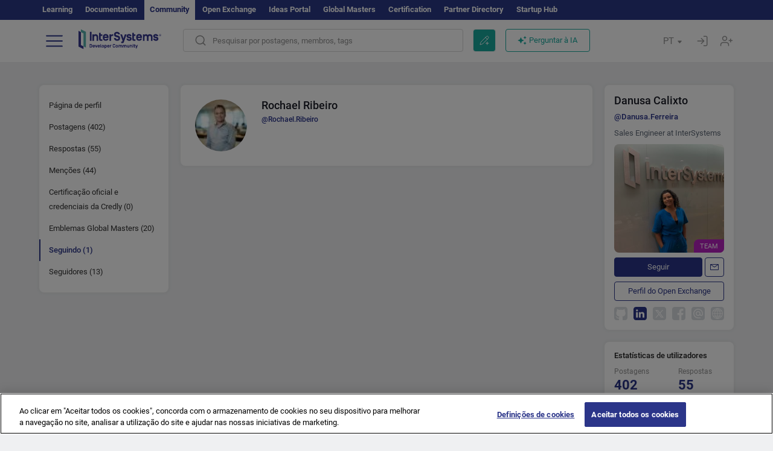

--- FILE ---
content_type: application/javascript
request_url: https://pt.community.intersystems.com/sites/default/files/advagg_js/js__gP0mFpJsTvYf3u9ax4PUbVy9tF3CyTRiWD_EjeBSkq0__QNepsfc2YDVTnE4NluOHYb62ELNitt3uATEaDtfIJak__rR1cBOQ9rDwf5b5wCOk0kPpW7VR3Q9tN2elmj6vVM30.js
body_size: 5040
content:
Drupal.locale = { 'strings': {"":{"An AJAX HTTP error occurred.":"Ocorreu um erro AJAX HTTP.","HTTP Result Code: !status":"C\u00f3digo de resultado HTTP: !status","An AJAX HTTP request terminated abnormally.":"Uma solicita\u00e7\u00e3o AJAX HTTP foi encerrada de forma anormal.","Debugging information follows.":"Seguem as informa\u00e7\u00f5es de depura\u00e7\u00e3o.","Path: !uri":"Caminho: !uri","StatusText: !statusText":"StatusText: !statusText","ResponseText: !responseText":"ResponseText: !responseText","ReadyState: !readyState":"ReadyState: !readyState","CustomMessage: !customMessage":"CustomMessage: !customMessage","Please wait...":"Por favor, aguarde...","The response failed verification so will not be processed.":"A resposta falhou na verifica\u00e7\u00e3o, portanto n\u00e3o ser\u00e1 processada.","The callback URL is not local and not trusted: !url":"A URL de retorno de chamada n\u00e3o \u00e9 local e confi\u00e1vel: !url","File browsing is disabled in directory %dir.":"A navega\u00e7\u00e3o de arquivos est\u00e1 desativada no diret\u00f3rio %dir.","Upload":"Enviar","You can not perform this operation.":"Voc\u00ea n\u00e3o pode realizar esta opera\u00e7\u00e3o.","Do you want to refresh the current directory?":"Voc\u00ea deseja atualizar o diret\u00f3rio atual?","Only files with the following extensions are allowed: %files-allowed.":"Somente arquivos com as seguintes extens\u00f5es s\u00e3o permitidos: %files-allowed.","Delete selected files?":"Excluir arquivos selecionados?","Please select a thumbnail.":"Por favor, selecione uma miniatura.","Please specify dimensions within the allowed range that is from 1x1 to @dimensions.":"Por favor, especifique as dimens\u00f5es dentro do intervalo permitido que \u00e9 de 1x1 a @dimensions.","Please select a file.":"Por favor, selecione um arquivo.","Log messages":"Mensagens de registro","%filename is not an image.":"%filename n\u00e3o \u00e9 uma imagem.","You must select at least %num files.":"Voc\u00ea deve selecionar pelo menos %num arquivos.","You are not allowed to operate on more than %num files.":"Voc\u00ea n\u00e3o tem permiss\u00e3o para operar em mais de %num arquivos.","Close":"Fechar","This permission is inherited from the authenticated user role.":"Esta permiss\u00e3o \u00e9 herdada da fun\u00e7\u00e3o do usu\u00e1rio autenticado.","Autopager jQuery plugin is not loaded.":"O plugin Autopager jQuery n\u00e3o foi carregado.","Requires a title":"Requer um t\u00edtulo","Don\u0027t display post information":"N\u00e3o exibir informa\u00e7\u00f5es de postagem","@number comments per page":"@number coment\u00e1rios por p\u00e1gina","@label: @value":"@label: @value","Using defaults":"Usando padr\u00f5es","The selected file %filename cannot be uploaded. Only files with the following extensions are allowed: %extensions.":"O arquivo selecionado %filename n\u00e3o p\u00f4de ser enviado. Somente arquivos com as seguintes extens\u00f5es s\u00e3o permitidos: %extensions.","This field is required.":"Este campo \u00e9 obrigat\u00f3rio.","Jan":"jan","Feb":"Fev.","Mar":"Mar.","Apr":"Abr.","May":"Maio","Jun":"Jun.","Jul":"Jul.","Aug":"Ago.","Sep":"Set.","Oct":"Out.","Nov":"Nov.","Dec":"Dez.","Sunday":"Domingo","Monday":"Segunda-feira","Tuesday":"Ter\u00e7a-feira","Wednesday":"Quarta-feira","Thursday":"Quinta-feira","Friday":"Sexta-feira","Saturday":"S\u00e1bado","Sun":"Dom.","Mon":"Seg.","Tue":"Ter.","Wed":"Qua.","Thu":"Qui.","Fri":"Sex.","Sat":"S\u00e1b.","All":"Tudo","New":"Novo","Modules installed within the last week.":"M\u00f3dulos instalados na \u00faltima semana.","No modules added within the last week.":"Nenhum m\u00f3dulo adicionado na \u00faltima semana.","Recent":"Recente","Modules enabled\/disabled within the last week.":"M\u00f3dulos ativados\/desativados na \u00faltima semana.","No modules were enabled or disabled within the last week.":"Nenhum m\u00f3dulo foi ativado ou desativado na \u00faltima semana.","@enabled of @total":"@enabled de @total","Insert file":"Inserir arquivo","Search":"Pesquisar","All unsaved changed has been reseted!":"Todas as altera\u00e7\u00f5es n\u00e3o salvas foram restauradas!","Saved config sucessfully!":"Configura\u00e7\u00e3o salva com sucesso!","Remove this block":"Remover este bloco","Hide":"Ocultar","Show":"Exibir","Node expiration: settings are overriden":"Expira\u00e7\u00e3o do n\u00f3: as configura\u00e7\u00f5es s\u00e3o substitu\u00eddas","Node expiration: default settings":"Expira\u00e7\u00e3o do n\u00f3: configura\u00e7\u00f5es padr\u00e3o","Comment expiration: settings are overriden":"Expira\u00e7\u00e3o do coment\u00e1rio: as configura\u00e7\u00f5es s\u00e3o substitu\u00eddas","Comment expiration: default settings":"Expira\u00e7\u00e3o do coment\u00e1rio: configura\u00e7\u00f5es padr\u00e3o","0 sec":"0s","AdvAgg Bypass Cookie Removed":"AdvAgg Bypass Cookie removido","AdvAgg Bypass Cookie Set for @time.":"AdvAgg Bypass Cookie definido para @time.","1 year":"1 ano","@count years":"@count anos","1 month":"1 m\u00eas","@count months":"@count meses","1 week":"1 semana","@count weeks":"@count semanas","1 day":"1 dia","@count days":"@count dias","1 hour":"1 hora","@count hours":"@count horas","1 min":"1min","@count min":"@countmin","1 sec":"1s","@count sec":"@counts","Autocomplete popup":"Pop-up de preenchimento autom\u00e1tico","Searching for matches...":"Pesquisando correspond\u00eancias...","(active tab)":"(aba ativa)","Also allow !name role to !permission?":"Tamb\u00e9m permitir !name na fun\u00e7\u00e3o de !permission?","You can not upload files of type .@file_ext":"Voc\u00ea n\u00e3o pode enviar arquivos do tipo .@file_ext","Server response came not in JSON format: @response":"A resposta do servidor n\u00e3o veio no formato JSON: @response","Upload error: @message":"Erro ao enviar: @message","Upload file":"Enviar arquivo","Your browser not support HTML5 File API":"Seu navegador n\u00e3o \u00e9 compat\u00edvel com API de arquivo HTML5","Content can only be inserted into CKEditor in the WYSIWYG mode.":"O conte\u00fado s\u00f3 pode ser inserido no editor CKEditor no modo WYSIWYG.","Inclusion: @value":"Inclus\u00e3o: @value","Priority: @value":"Prioridade: @value","Edit":"Editar","Customize dashboard":"Painel personalizado","Received an invalid response from the server.":"Recebeu uma resposta inv\u00e1lida do servidor.","No flags":"Sem sinaliza\u00e7\u00f5es","All paths":"Todos os caminhos","All paths except listed paths":"Todos os caminhos, exceto os listados","No paths":"Sem caminhos","Only listed paths":"Apenas os caminhos listados","All roles":"Todas as fun\u00e7\u00f5es","All roles except selected roles":"Todas as fun\u00e7\u00f5es, exceto fun\u00e7\u00f5es selecionadas","No roles":"Sem fun\u00e7\u00f5es","Only selected roles":"Apenas fun\u00e7\u00f5es selecionadas","All statuses":"Todos os status","All statuses except listed statuses":"Todos os status, exceto os listados","No statuses":"Sem status","Only listed statuses":"Apenas status listados","Select All":"Selecionar todos","Select None":"Selecionar nenhum","No nodes in this queue.":"Nenhum n\u00f3 nesta fila.","Automatic alias":"Alternativa autom\u00e1tica","Alias: @alias":"Alternativa: @alias","No alias":"Sem alternativa","Not restricted":"Irrestrito","Restricted to certain pages":"Restrito a certas p\u00e1ginas","Not customizable":"N\u00e3o personaliz\u00e1vel","The changes to these blocks will not be saved until the \u003Cem\u003ESave blocks\u003C\/em\u003E button is clicked.":"As altera\u00e7\u00f5es nesses blocos n\u00e3o ser\u00e3o salvas at\u00e9 que o bot\u00e3o \u003Cem\u003ESalvar blocos\u003C\/em\u003E seja clicado.","The block cannot be placed in this region.":"O bloco n\u00e3o pode ser colocado nesta regi\u00e3o.","Loading token browser...":"Carregando navegador de token...","Available tokens":"Tokens dispon\u00edveis","Insert this token into your form":"Insira este token em seu formul\u00e1rio","First click a text field to insert your tokens into.":"Primeiro clique em um campo de texto para inserir seus tokens.","New revision":"Nova revis\u00e3o","No revision":"Sem revis\u00e3o","By @name on @date":"Por @name em @date","By @name":"Por @name","Enabled":"Ativado","Select all rows in this table":"Selecionar todas as linhas desta tabela","Deselect all rows in this table":"Desmarcar todas as linhas desta tabela","Deselect all":"Desmarcar tudo","Select all":"Selecionar todas","Re-order rows by numerical weight instead of dragging.":"Reordena as linhas por espessura num\u00e9rica em vez de arrastar.","Show row weights":"Exibir espessuras da linha","Hide row weights":"Ocultar espessuras da linha","Drag to re-order":"Arrastar para reordenar","Changes made in this table will not be saved until the form is submitted.":"As altera\u00e7\u00f5es feitas nesta tabela n\u00e3o ser\u00e3o salvas at\u00e9 que o formul\u00e1rio seja submetido.","Not in menu":"N\u00e3o est\u00e1 no menu","An error occurred":"Ocorreu um erro","No redirects":"Sem redirecionamentos","1 enabled redirect":"1 redirecionamento ativado","@count enabled redirects":"@count redirecionamentos ativados","1 disabled redirect":"1 redirecionamento desativado","@count disabled redirects":"@count redirecionamentos desativados","Hide summary":"Ocultar resumo","Edit summary":"Editar resumo","Remove group":"Remover grupo","Apply (all displays)":"Aplicar (todas as exibi\u00e7\u00f5es)","Revert to default":"Reverter para o padr\u00e3o","Apply (this display)":"Aplicar (nesta exibi\u00e7\u00e3o)","Job Opportunity":"Oportunidades de Trabalho","Other":"Outro","Status message":"Status da mensagem","Restore":"Restaurar","No results found":"Nenhum resultado encontrado","Next":"Pr\u00f3ximo","OK":"OK","Prev":"Anterior","January":"Janeiro","February":"Fevereiro","March":"Mar\u00e7o","April":"Abril","June":"Junho","July":"Julho","August":"Agosto","September":"Setembro","October":"Outubro","November":"Novembro","December":"Dezembro","Sources":"Fontes","Today":"Hoje","Su":"Dom.","Mo":"Seg.","Tu":"Ter.","We":"Qua.","Th":"Qui.","Fr":"Sex.","Sa":"S\u00e1b.","Translatable":"Traduz\u00edvel","Not translatable":"N\u00e3o traduz\u00edvel","Restricted to certain languages":"Restrito a certos idiomas","Copy":"Copiar","Loading...":"Carregando...","Are you sure you want to do this?":"Tem certeza de que deseja fazer isso?","The recipient field has been updated. You may now send your message.":"O campo do destinat\u00e1rio foi atualizado. Agora voc\u00ea pode enviar sua mensagem.","@count year from now":"Daqui a @count ano","@count years from now":"Daqui a @count anos","Anchors":"\u00c2ncoras","Popovers":"Popovers","Tooltips":"Tooltips","Add reply":"Acrescentar resposta","Copied":"Copiado","Notice":"Aviso","This form was autosaved on ":"Este formul\u00e1rio foi guardado automaticamente em ","Back":"Voltar","Community Moderator":"Moderador de comunidade","Enable for a more step-by-step approach to creating a post.":"Possibilite uma abordagem mais passo a passo ao criar um post.","Take a short tour of Developer Community to get the most out of it.":"Fa\u00e7a um breve tour pela Developer Community para aproveit\u00e1-la ao m\u00e1ximo.","Here find all the posts by Community members sorted by the latest update.":"Encontre aqui todos os posts dos membros da comunidade classificados pela data da \u00faltima atualiza\u00e7\u00e3o.","Here find the posts by authors and tags you follow.":"Encontre aqui os posts de autores e tags que voc\u00ea segue.","Here find the most interesting posts as decided by Community members.":"Encontre aqui os posts mais interessantes de acordo com os membros da comunidade.","Bookmark a post you find interesting - it will be available in your profile.":"Marque um post interessante como favorito \u2014 ele ficar\u00e1 dispon\u00edvel no seu perfil.","You can filter your feed by types of posts (all posts, official posts, announcements, articles, etc).":"Voc\u00ea pode filtrar seu feed por tipos de posts (todos os posts, posts oficiais, an\u00fancios, artigos etc.).","Want to share your knowledge or ask a question? Write a new post!":"Quer compartilhar seu conhecimento ou fazer uma pergunta? Escreva um novo post!","This is your profile where you can manage your settings, bookmarks, drafts, fill in info about yourself and view statistics of your posts.":"Este \u00e9 o seu perfil, onde voc\u00ea pode gerenciar configura\u00e7\u00f5es, favoritos e rascunhos, al\u00e9m de preencher suas informa\u00e7\u00f5es e ver estat\u00edsticas dos seus posts.","Start here":"Come\u00e7ar aqui","Skip":"Pular","Finish":"Terminar","Enter tags":"Inserir tags","InterSystems Employee":"Funcion\u00e1rio da InterSystems","Community Team":"Equipe da comunidade","Auto tags":"Tags autom\u00e1ticas","Reload Captcha":"Recarregar Captcha","Link copied":"Link copiado","Share chat":"Compartilhar chat","Switch off the chat":"Desligar o chat","Switch on the chat":"Ligar o chat","Switch off DC AI":"Desativar IA do DC","Switch on DC AI":"Ativar IA do DC","Close sidebar":"Fechar barra lateral","Open sidebar":"Abrir barra lateral","Focus mode":"Modo de foco","Exit focus mode":"Sair do modo de foco"}} };
;/*})'"*/
;/*})'"*/
(function(Drupal, $) {
  "use strict";

  $.authcache_cookie = function(name, value, lifetime) {
    lifetime = (typeof lifetime === 'undefined') ? Drupal.settings.authcache.cl : lifetime;
    $.cookie(name, value, $.extend(Drupal.settings.authcache.cp, {expires: lifetime}));
  };
}(Drupal, jQuery));

;/*})'"*/
;/*})'"*/
